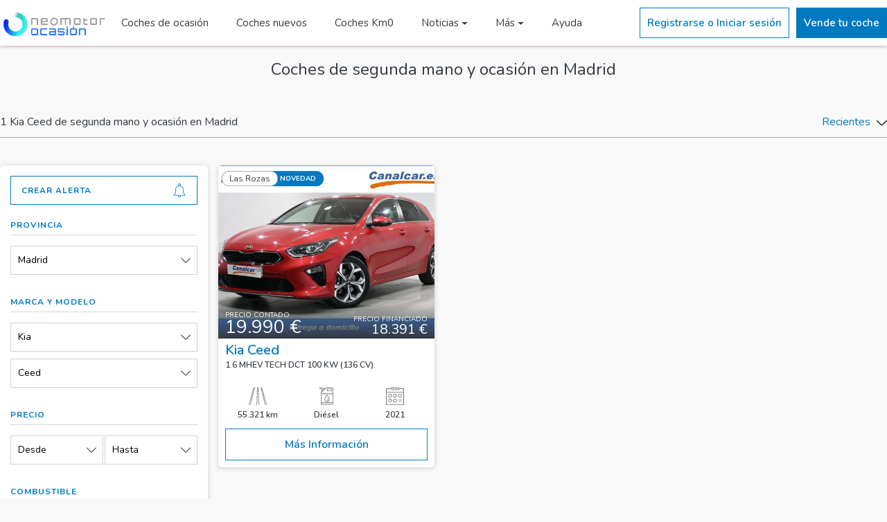

--- FILE ---
content_type: text/html; charset=UTF-8
request_url: https://motor-cdn.prensaiberica.es/coches-segunda-mano-kia-ceed-madrid
body_size: 12808
content:
<!DOCTYPE html><html lang="es">  <head>    <base href="/">    <meta charset="utf-8">    <meta http-equiv="X-UA-Compatible" content="IE=edge">    <meta name="viewport" content="width=device-width, initial-scale=1, shrink-to-fit=no">    <meta name="description" content="1 Kia Ceed de particulares, concesionarios y profesionales del motor de segundamano y ocasión en Madrid. Ofertas de Kia Ceed en Madrid a los mejores precios">        <title>Kia Ceed de segunda mano y ocasión en Madrid - Neomotor Ocasión</title>          <link rel="shortcut icon" type="image/x-icon" href="/img/favicon.png" />            <link rel="canonical" href="https://ocasion.neomotor.com/coches-segunda-mano-kia-ceed-madrid" />    <link rel='dns-prefetch' href='https://fonts.googleapis.com' />    <link rel="stylesheet" href="/css/bootstrap.min.css">    <link rel="stylesheet" href="/css/swiper.min.css">    <link rel="stylesheet" href="/css/leaflet.css" />    <link rel="stylesheet" href="/css/frontend/custom.css?v14">            <link href="/vendor/fortawesome/font-awesome/css/all.min.css" rel="stylesheet" type="text/css">              <link rel="manifest" href="/img/manifest.json?v1">        <link href="https://fonts.googleapis.com/css?family=Nunito:300,400,600,700&display=swap" rel="stylesheet">      <!-- Google tag (gtag.js) -->  <script async src="https://www.googletagmanager.com/gtag/js?id=UA-13064104-1"></script>  <script>    window.dataLayer = window.dataLayer || [];    function gtag(){dataLayer.push(arguments);}    gtag('js', new Date());    gtag('config', 'UA-13064104-1');  </script>   <!-- Google Tag Manager --><script>(function(w,d,s,l,i){w[l]=w[l]||[];w[l].push({'gtm.start':  new Date().getTime(),event:'gtm.js'});var f=d.getElementsByTagName(s)[0],  j=d.createElement(s),dl=l!='dataLayer'?'&l='+l:'';j.async=true;j.src=  'https://www.googletagmanager.com/gtm.js?id='+i+dl;f.parentNode.insertBefore(j,f);  })(window,document,'script','dataLayer','GTM-K3F8ZWT');</script><!-- End Google Tag Manager -->    <!-- Begin adManager Tag -->    <script type='text/javascript'>      var googletag = googletag || {};      googletag.cmd = googletag.cmd || [];      (function () {        var gads = document.createElement('script');        gads.async = true;        gads.type = 'text/javascript';        var useSSL = 'https:' == document.location.protocol;        gads.src = (useSSL ? 'https:' : 'http:') +          '//www.googletagservices.com/tag/js/gpt.js';        var node = document.getElementsByTagName('script')[0];        node.parentNode.insertBefore(gads, node);      })();    </script>    <!-- End adManager Tag -->     <!-- Ads -->     <script async='async' src='https://www.googletagservices.com/tag/js/gpt.js'></script>     <script type='text/javascript'>       var googletag = googletag || {};       googletag.cmd = googletag.cmd || [];          googletag.cmd.push(function() {       googletag.pubads().setTargeting('Portal', 'ibercoches');              });     </script>                <script>        googletag.cmd.push(function () {          var mapping0 = googletag.sizeMapping()                .addSize([0,0],[300,100])                .addSize([768, 0], [768, 90])                .addSize([768, 0], [980, 90])                .addSize([980, 0], [980, 250])                .build();          var mapping = googletag.sizeMapping()                .addSize([0,0],[320,100])                .addSize([768, 0], [768, 90])                .addSize([980, 0], [980, 90])                .build();                        var mapping1 = googletag.sizeMapping()              .addSize([0,0],[300,250])              .addSize([768, 0], [768, 90])              .addSize([980, 0], [980, 90])              .build();          var mapping2 = googletag.sizeMapping()            .addSize([0,0],[300,250])            .addSize([768, 0], [768, 90])            .addSize([980, 0], [980, 90])            .build();          googletag.defineSlot('/1004272/IC_Listado_300x250', [300, 250], 'IC_Listado_300x250').addService(googletag.pubads());          googletag.defineSlot('/1004272/IC_Listado_300x150', [300, 150], 'IC_Listado_300x150').addService(googletag.pubads());                    googletag.defineSlot('/1004272/IC_Listado_300x600', [300, 600], 'IC_Listado_300x600')          .addService(googletag.pubads());                    googletag.defineSlot('/1004272/IC_Listado_Banner_980x90', [980, 90], 'IC_Listado_Banner_980x90')          .defineSizeMapping(mapping)          .addService(googletag.pubads());          googletag.pubads().enableSingleRequest();          googletag.pubads().collapseEmptyDivs();          googletag.pubads().disableInitialLoad();          googletag.enableServices();        });      </script>          </head>  <body class="section coches-segunda-mano-kia-ceed-madrid">    <!-- Google Tag Manager (noscript) -->    <noscript><iframe src="https://www.googletagmanager.com/ns.html?id=GTM-K3F8ZWT" height="0" width="0" style="display:none;visibility:hidden"></iframe></noscript>    <!-- End Google Tag Manager (noscript) -->    <header>  <div id="navCabecera">    <div id="navCabecera1">          </div>    <div id="navCabecera2">      <div class="menu-superior">        <div class="container">          <div class="menu-principal">            <button class="abrir-cerrar-menu" type="button" aria-label="Menú">              <svg><use xlink:href="/icon/ibercoches.svg#menu"></use></svg>            </button>            <a href="/" title="Inicio NeoMotor Ocasión" alt="Inicio NeoMotor Ocasión" class="logo">                              <img alt="Logo ocasion.neomotor.com" title="ocasion.neomotor.com" src="/img/logo-neomotor-ocasion.png?v3">                          </a>            <div class="secciones">              <a href="/coches-segunda-mano" alt="Coches segunda mano" title="Coches segunda mano" class="seccion ">Coches de ocasión</a>              <a href="/coches-nuevos" alt="Coches nuevos" title="Coches nuevos" class="seccion ">Coches nuevos</a>              <a href="/coches-km0" alt="Coches Km0" title="Coches Km0" class="seccion ">Coches Km0</a>              <div class="dropdown">                <button class="seccion dropdown-toggle" type="button" data-toggle="dropdown">Noticias</button>                <div class="dropdown-menu">                  <a class="dropdown-item" target="_blank" alt="Actualidad" title="Actualidad Coches" href="https://www.neomotor.com/actualidad">Actualidad</a>                  <a class="dropdown-item" target="_blank" alt="Noticias Coches" title="Noticias Coches" href="https://www.neomotor.com/coches">Coches</a>                  <a class="dropdown-item" target="_blank" alt="Noticias Motos" title="Noticias Motos" href="https://www.neomotor.com/motos">Motos</a>                  <a class="dropdown-item" target="_blank" alt="Noticias Industria" title="Noticias Industria" href="https://www.neomotor.com/industria">Industria</a>                  <a class="dropdown-item" target="_blank" alt="Noticias Electricos" title="Noticias Electricos" href="https://www.neomotor.com/electricos">Electricos</a>                  <a class="dropdown-item" target="_blank" alt="Selección Vídeos" title="Selección Vídeos" href="https://neomotor.sport.es/multimedia">Multimedia</a>                  </div>              </div>              <div class="dropdown">                <button class="seccion dropdown-toggle" type="button" data-toggle="dropdown">Más</button>                <div class="dropdown-menu">                  <a class="dropdown-item " alt="Coches segunda mano SUV 4x4" title="Coches segunda mano SUV 4x4" href="/coches-segunda-mano-4x4-suv">Coches segunda mano SUV 4X4</a>                  <a class="dropdown-item " alt="Coches segunda mano automáticos" title="Coches segunda mano automático" href="/coches-segunda-mano-automatico">Coches segunda mano automáticos</a>                  <a class="dropdown-item " alt="Coches segunda mano familiares" title="Coches segunda mano familiares" href="/coches-segunda-mano-familiar">Coches segunda mano familiares</a>                  <a class="dropdown-item " alt="Coches segunda mano eléctricos" title="Coches segunda mano eléctricos" href="/coches-segunda-mano-electrico">Coches segunda mano eléctricos</a>                  <a class="dropdown-item " alt="Furgonetas segunda mano" title="Furgonetas segunda mano" href="/coches-segunda-mano-furgoneta">Furgonetas segunda mano</a>                </div>              </div>              <a href="/contacto" alt="Contacta con Neomotor Ocasión" title="Contacta con Neomotor Ocasión" class="seccion ">Ayuda</a>            </div>          </div>          <div class="menu-secundario">                          <div class="boton invertido boton-login">Registrarse o Iniciar sesión</div>              <a href="/zona-privada/anuncio/nuevo" class="boton">Vende tu coche</a>                      </div>        </div>      </div>    </div>  </div>      <div class="menu-lateral">    <button class="dropdown collapsed" type="button" data-toggle="collapse" data-target="#menu-mi-cuenta">      <div class="dropdown-titulo">        <svg class="icono-usuario"><use xlink:href="/icon/ibercoches.svg#user"></use></svg>        <div class="texto">Mi cuenta</div>      </div>      <div class="dropdown-abierto-cerrado">        <svg class="icono-flecha"><use xlink:href="/icon/ibercoches.svg#down-arrow"></use></svg>      </div>    </button>    <div class="collapse" id="menu-mi-cuenta">              <div class="boton-login">Registrarse o Iniciar sesión</div>          </div>    <a href="/" alt="Inicio" title="Inicio" class="enlace ">      <svg class="icono"><use xlink:href="/icon/ibercoches.svg#magnifying-glass"></use></svg>      <div class="texto">Inicio</div>    </a>    <a href="/coches-segunda-mano" alt="Coches segunda mano" title="Coches segunda mano" class="enlace ">      <svg class="icono"><use xlink:href="/icon/ibercoches.svg#car"></use></svg>      <div class="texto">Coches de ocasión</div>    </a>    <a href="/coches-nuevos" alt="Coches nuevos" title="Coches nuevos" class="enlace ">      <svg class="icono"><use xlink:href="/icon/ibercoches.svg#car"></use></svg>      <div class="texto">Coches nuevos</div>    </a>    <a href="/coches-km0" alt="Coches Km0" title="Coches Km0" class="enlace ">      <svg class="icono"><use xlink:href="/icon/ibercoches.svg#car"></use></svg>      <div class="texto">Coches Km0</div>    </a>    <button class="dropdown collapsed" type="button" data-toggle="collapse" data-target="#menu-noticias">      <div class="dropdown-titulo">        <svg class="icono-usuario"><use xlink:href="/icon/ibercoches.svg#eye"></use></svg>        <div class="texto">Noticias</div>      </div>      <div class="dropdown-abierto-cerrado">        <svg class="icono-flecha"><use xlink:href="/icon/ibercoches.svg#down-arrow"></use></svg>      </div>    </button>    <div class="collapse" id="menu-noticias">      <a target="_blank" alt="Noticias Actualidad" title="Noticias Actualidad" href="https://www.neomotor.com/actualidad">Actualidad</a>      <a target="_blank" alt="Noticias Coches" title="Noticias Coches" href="https://www.neomotor.com/coches">Coches</a>      <a target="_blank" alt="Noticias Motos" title="Noticias Motos" href="https://www.neomotor.com/motos">Motos</a>      <a target="_blank" alt="Noticias Industria" title="Noticias Industria" href="https://www.neomotor.com/industria">Industria</a>      <a target="_blank" alt="Noticias Trending" title="Noticias Trending" href="https://www.neomotor.com/competicion">Trending</a>      <a target="_blank" alt="Noticias Radares" title="Noticias Radares" href="https://www.neomotor.com/radares">Radares</a>                    <a target="_blank" alt="Noticias Competición" title="Noticias Competición" href="https://www.neomotor.com/competicion">Competición</a>                                  <a target="_blank" alt="Vídeos" title="Vídeos" href="https://neomotor.sport.es/videos">Vídeos</a>        <a target="_blank" alt="Fotos" title="Fotos" href="https://neomotor.sport.es/fotos">Fotos</a>      </div>        <a href="/coches-segunda-mano-4x4-suv" alt="Coches segunda mano SUV 4x4" title="Coches segunda mano SUV 4x4" class="enlace ">      <svg class="icono"><use xlink:href="/icon/ibercoches.svg#car"></use></svg>      <div class="texto">Coches segunda mano SUV 4X4</div>    </a>    <a href="/coches-segunda-mano-automatico" alt="Coches segunda mano automáticos" title="Coches segunda mano automáticos" class="enlace ">      <svg class="icono"><use xlink:href="/icon/ibercoches.svg#car"></use></svg>      <div class="texto">Coches segunda mano automáticos</div>    </a>    <a href="/coches-segunda-mano-electrico" alt="Coches segunda mano eléctricos" title="Coches segunda mano eléctricos" class="enlace ">      <svg class="icono"><use xlink:href="/icon/ibercoches.svg#car"></use></svg>      <div class="texto">Coches segunda mano eléctricos</div>    </a>    <a href="/coches-segunda-mano-furgoneta" alt="Furgonetas segunda mano" title="Furgonetas segunda mano" class="enlace ">      <svg class="icono"><use xlink:href="/icon/ibercoches.svg#car"></use></svg>      <div class="texto">Furgonetas segunda mano</div>    </a>    <a href="/contacto" alt="Contactar" title="Contactar" class="enlace ">      <svg class="icono"><use xlink:href="/icon/ibercoches.svg#email"></use></svg>      <div class="texto">Ayuda</div>    </a>  </div>  <div class="sombra-fondo"></div></header>    <main><div id="acciones-listado">  <div class="contenido">    <div class="container">      <div class="boton boton-filtrar">        <div class="texto">Filtrar</div>        <svg class="icono-flecha"><use xlink:href="/icon/ibercoches.svg#down-arrow"></use></svg>      </div>      <div class="separador"></div>      <div class="boton boton-orden">        <div class="texto">Orden</div>        <svg class="icono-flecha"><use xlink:href="/icon/ibercoches.svg#down-arrow"></use></svg>      </div>    </div>  </div></div>        <div id="titulo-filtro">          <div class="container">              <div class="publicidad" style="margin-top:20px;">                <div id="IC_Listado_Banner_980x90" style="text-align: center;">                  <script>                      googletag.cmd.push(function() { googletag.display('IC_Listado_Banner_980x90'); });                  </script>                </div>              </div>          </div>          <div class="container">            <h1>Coches de segunda mano y ocasión en Madrid</h1>          </div>        </div>        <div id="mostrando-orden-listado">      <div class="container">        <div class="contenido">          <h2 class="mostrando">                          1 Kia Ceed de segunda mano y ocasión en Madrid                      </h2>          <button class="boton-orden" type="button">            <span>Recientes</span>            <svg class="icono-flecha"><use xlink:href="/icon/ibercoches.svg#down-arrow"></use></svg>          </button>        </div>        <div class="boton invertido alerta boton-login">          <div class="titulo">Crear alerta</div>          <svg class="campana"><use xlink:href="/icon/ibercoches.svg#bell"></use></svg>        </div>      </div>        </div>      <div id="anuncios-listado">  <div class="container">    <div class="contenido">      <form action="/coches-segunda-mano" method="GET" class="filtros">        <div class="header-filtros">          <div class="titulo">Filtrar por</div>          <svg class="cerrar"><use xlink:href="/icon/ibercoches.svg#close"></use></svg>        </div>        <div class="body-filtros">          <div class="boton invertido alerta boton-login">            <div class="titulo">Crear alerta</div>            <svg class="campana"><use xlink:href="/icon/ibercoches.svg#bell"></use></svg>          </div>          <div class="filtro">            <div class="titulo">Provincia</div>            <div class="separador"></div>            <div class="contenido-filtro">              <div class="contenedor-select">                <select name="provincia_id" >                  <option value="-1" >Provincia</option>                                      <option value="27" selected>Madrid</option>                                  </select>                <div class="dropdown">                  <button class="dropdown-toggle" type="button" data-toggle="dropdown">Madrid</button>                  <div class="dropdown-menu">                    <div data-valor="-1" class="opcion ">Provincia</div>                                          <div data-valor="27" class="opcion activo">Madrid</div>                                      </div>                </div>              </div>            </div>          </div>          <div class="filtro">            <div class="titulo">Marca y modelo</div>            <div class="separador"></div>            <div class="contenido-filtro">              <div class="contenedor-select">                <select id="select-marca" name="marca_id" >                  <option value="-1" >Marca</option>                                      <option value="90" >Abarth</option>                                      <option value="5" >Audi</option>                                      <option value="8" >BMW</option>                                      <option value="9" >Cadillac</option>                                      <option value="11" >Chevrolet</option>                                      <option value="13" >Citroën</option>                                      <option value="14" >Dacia</option>                                      <option value="102" >DS Automobiles</option>                                      <option value="100024" >EVO</option>                                      <option value="19" >Fiat</option>                                      <option value="20" >Ford</option>                                      <option value="23" >Honda</option>                                      <option value="24" >Hummer</option>                                      <option value="25" >Hyundai</option>                                      <option value="26" >Infiniti</option>                                      <option value="29" >Jaguar</option>                                      <option value="31" >Jeep</option>                                      <option value="32" selected>Kia</option>                                      <option value="35" >Lancia</option>                                      <option value="36" >Land-Rover</option>                                      <option value="37" >Lexus</option>                                      <option value="42" >Mazda</option>                                      <option value="43" >Mercedes-Benz</option>                                      <option value="44" >MG</option>                                      <option value="46" >Mini</option>                                      <option value="49" >Nissan</option>                                      <option value="100029" >Omoda</option>                                      <option value="50" >Opel</option>                                      <option value="51" >Peugeot</option>                                      <option value="54" >Porsche</option>                                      <option value="55" >Renault</option>                                      <option value="60" >Seat</option>                                      <option value="61" >Skoda</option>                                      <option value="63" >SsangYong</option>                                      <option value="64" >Subaru</option>                                      <option value="65" >Suzuki</option>                                      <option value="85" >Tesla</option>                                      <option value="68" >Toyota</option>                                      <option value="69" >Volkswagen</option>                                      <option value="70" >Volvo</option>                                  </select>                <div class="dropdown">                  <button class="dropdown-toggle" type="button" data-toggle="dropdown">Kia</button>                  <div class="dropdown-menu">                    <div data-valor="-1" class="opcion ">Marca</div>                                          <div data-valor="90" class="opcion ">Abarth</div>                                          <div data-valor="5" class="opcion ">Audi</div>                                          <div data-valor="8" class="opcion ">BMW</div>                                          <div data-valor="9" class="opcion ">Cadillac</div>                                          <div data-valor="11" class="opcion ">Chevrolet</div>                                          <div data-valor="13" class="opcion ">Citroën</div>                                          <div data-valor="14" class="opcion ">Dacia</div>                                          <div data-valor="102" class="opcion ">DS Automobiles</div>                                          <div data-valor="100024" class="opcion ">EVO</div>                                          <div data-valor="19" class="opcion ">Fiat</div>                                          <div data-valor="20" class="opcion ">Ford</div>                                          <div data-valor="23" class="opcion ">Honda</div>                                          <div data-valor="24" class="opcion ">Hummer</div>                                          <div data-valor="25" class="opcion ">Hyundai</div>                                          <div data-valor="26" class="opcion ">Infiniti</div>                                          <div data-valor="29" class="opcion ">Jaguar</div>                                          <div data-valor="31" class="opcion ">Jeep</div>                                          <div data-valor="32" class="opcion activo">Kia</div>                                          <div data-valor="35" class="opcion ">Lancia</div>                                          <div data-valor="36" class="opcion ">Land-Rover</div>                                          <div data-valor="37" class="opcion ">Lexus</div>                                          <div data-valor="42" class="opcion ">Mazda</div>                                          <div data-valor="43" class="opcion ">Mercedes-Benz</div>                                          <div data-valor="44" class="opcion ">MG</div>                                          <div data-valor="46" class="opcion ">Mini</div>                                          <div data-valor="49" class="opcion ">Nissan</div>                                          <div data-valor="100029" class="opcion ">Omoda</div>                                          <div data-valor="50" class="opcion ">Opel</div>                                          <div data-valor="51" class="opcion ">Peugeot</div>                                          <div data-valor="54" class="opcion ">Porsche</div>                                          <div data-valor="55" class="opcion ">Renault</div>                                          <div data-valor="60" class="opcion ">Seat</div>                                          <div data-valor="61" class="opcion ">Skoda</div>                                          <div data-valor="63" class="opcion ">SsangYong</div>                                          <div data-valor="64" class="opcion ">Subaru</div>                                          <div data-valor="65" class="opcion ">Suzuki</div>                                          <div data-valor="85" class="opcion ">Tesla</div>                                          <div data-valor="68" class="opcion ">Toyota</div>                                          <div data-valor="69" class="opcion ">Volkswagen</div>                                          <div data-valor="70" class="opcion ">Volvo</div>                                      </div>                </div>              </div>              <div class="contenedor-select contenedor-modelos">                <select name="modelo_id" class="" >                  <option value="-1" >Modelo</option>                                      <option value="791" >Carens</option>                                      <option value="793" selected>Ceed</option>                                      <option value="1966" >Ceed Tourer</option>                                      <option value="1931" >Niro</option>                                      <option value="800" >Picanto</option>                                      <option value="811" >Pro_Ceed</option>                                      <option value="810" >Sportage</option>                                      <option value="1912" >Stonic</option>                                      <option value="1977" >XCeed</option>                                  </select>                <div class="dropdown">                  <button class="dropdown-toggle " type="button" data-toggle="dropdown">Ceed</button>                                      <div class="dropdown-menu dropdown-modelos">                      <div data-valor="-1" class="opcion ">Modelo</div>                                              <div data-valor="791" class="opcion ">Carens</div>                                              <div data-valor="793" class="opcion activo">Ceed</div>                                              <div data-valor="1966" class="opcion ">Ceed Tourer</div>                                              <div data-valor="1931" class="opcion ">Niro</div>                                              <div data-valor="800" class="opcion ">Picanto</div>                                              <div data-valor="811" class="opcion ">Pro_Ceed</div>                                              <div data-valor="810" class="opcion ">Sportage</div>                                              <div data-valor="1912" class="opcion ">Stonic</div>                                              <div data-valor="1977" class="opcion ">XCeed</div>                                          </div>                                  </div>              </div>            </div>          </div>          <div class="filtro">            <div class="titulo">Precio</div>            <div class="separador"></div>            <div class="contenido-filtro dos-filtros">              <div class="contenedor-select">                <select name="precio_desde" >                  <option value="-1" selected>Desde</option>                                                            <option value="4000" >4.000 €</option>                                                                                <option value="5000" >5.000 €</option>                                                                                <option value="6000" >6.000 €</option>                                                                                <option value="7000" >7.000 €</option>                                                                                <option value="8000" >8.000 €</option>                                                                                <option value="9000" >9.000 €</option>                                                                                <option value="10000" >10.000 €</option>                                                                                <option value="12000" >12.000 €</option>                                                                                <option value="14000" >14.000 €</option>                                                                                <option value="16000" >16.000 €</option>                                                                                <option value="18000" >18.000 €</option>                                                                                <option value="20000" >20.000 €</option>                                                                                <option value="25000" >25.000 €</option>                                                                                <option value="30000" >30.000 €</option>                                                                                <option value="35000" >35.000 €</option>                                                                                <option value="40000" >40.000 €</option>                                                                                <option value="45000" >45.000 €</option>                                                                                <option value="50000" >50.000 €</option>                                                                                <option value="55000" >55.000 €</option>                                                                                <option value="60000" >60.000 €</option>                                                                                            </select>                <div class="dropdown">                  <button class="dropdown-toggle" type="button" data-toggle="dropdown">Desde</button>                  <div class="dropdown-menu">                    <div data-valor="-1" class="opcion activo">Desde</div>                                                                  <div data-valor="4000" class="opcion ">4.000 €</div>                                                                                        <div data-valor="5000" class="opcion ">5.000 €</div>                                                                                        <div data-valor="6000" class="opcion ">6.000 €</div>                                                                                        <div data-valor="7000" class="opcion ">7.000 €</div>                                                                                        <div data-valor="8000" class="opcion ">8.000 €</div>                                                                                        <div data-valor="9000" class="opcion ">9.000 €</div>                                                                                        <div data-valor="10000" class="opcion ">10.000 €</div>                                                                                        <div data-valor="12000" class="opcion ">12.000 €</div>                                                                                        <div data-valor="14000" class="opcion ">14.000 €</div>                                                                                        <div data-valor="16000" class="opcion ">16.000 €</div>                                                                                        <div data-valor="18000" class="opcion ">18.000 €</div>                                                                                        <div data-valor="20000" class="opcion ">20.000 €</div>                                                                                        <div data-valor="25000" class="opcion ">25.000 €</div>                                                                                        <div data-valor="30000" class="opcion ">30.000 €</div>                                                                                        <div data-valor="35000" class="opcion ">35.000 €</div>                                                                                        <div data-valor="40000" class="opcion ">40.000 €</div>                                                                                        <div data-valor="45000" class="opcion ">45.000 €</div>                                                                                        <div data-valor="50000" class="opcion ">50.000 €</div>                                                                                        <div data-valor="55000" class="opcion ">55.000 €</div>                                                                                        <div data-valor="60000" class="opcion ">60.000 €</div>                                                                                                      </div>                </div>              </div>              <div class="contenedor-select">                <select name="precio_hasta" >                  <option value="-1" selected>Hasta</option>                                                                                                  <option value="5000" >5.000 €</option>                                                                                <option value="6000" >6.000 €</option>                                                                                <option value="7000" >7.000 €</option>                                                                                <option value="8000" >8.000 €</option>                                                                                <option value="9000" >9.000 €</option>                                                                                <option value="10000" >10.000 €</option>                                                                                <option value="12000" >12.000 €</option>                                                                                <option value="14000" >14.000 €</option>                                                                                <option value="16000" >16.000 €</option>                                                                                <option value="18000" >18.000 €</option>                                                                                <option value="20000" >20.000 €</option>                                                                                <option value="25000" >25.000 €</option>                                                                                <option value="30000" >30.000 €</option>                                                                                <option value="35000" >35.000 €</option>                                                                                <option value="40000" >40.000 €</option>                                                                                <option value="45000" >45.000 €</option>                                                                                <option value="50000" >50.000 €</option>                                                                                <option value="55000" >55.000 €</option>                                                                                <option value="60000" >60.000 €</option>                                                                                <option value="65000" >65.000 €</option>                                                      </select>                <div class="dropdown">                  <button class="dropdown-toggle" type="button" data-toggle="dropdown">Hasta</button>                  <div class="dropdown-menu dropdown-menu-right">                    <div data-valor="-1" class="opcion activo">Hasta</div>                                                                                                            <div data-valor="5000" class="opcion ">5.000 €</div>                                                                                        <div data-valor="6000" class="opcion ">6.000 €</div>                                                                                        <div data-valor="7000" class="opcion ">7.000 €</div>                                                                                        <div data-valor="8000" class="opcion ">8.000 €</div>                                                                                        <div data-valor="9000" class="opcion ">9.000 €</div>                                                                                        <div data-valor="10000" class="opcion ">10.000 €</div>                                                                                        <div data-valor="12000" class="opcion ">12.000 €</div>                                                                                        <div data-valor="14000" class="opcion ">14.000 €</div>                                                                                        <div data-valor="16000" class="opcion ">16.000 €</div>                                                                                        <div data-valor="18000" class="opcion ">18.000 €</div>                                                                                        <div data-valor="20000" class="opcion ">20.000 €</div>                                                                                        <div data-valor="25000" class="opcion ">25.000 €</div>                                                                                        <div data-valor="30000" class="opcion ">30.000 €</div>                                                                                        <div data-valor="35000" class="opcion ">35.000 €</div>                                                                                        <div data-valor="40000" class="opcion ">40.000 €</div>                                                                                        <div data-valor="45000" class="opcion ">45.000 €</div>                                                                                        <div data-valor="50000" class="opcion ">50.000 €</div>                                                                                        <div data-valor="55000" class="opcion ">55.000 €</div>                                                                                        <div data-valor="60000" class="opcion ">60.000 €</div>                                                                                        <div data-valor="65000" class="opcion ">65.000 €</div>                                                            </div>                </div>              </div>            </div>          </div>          <div class="filtro">            <div class="titulo">Combustible</div>            <div class="separador"></div>            <div class="contenido-filtro">              <div class="contenedor-select">                <select name="combustible_id" >                  <option value="-1" selected>Combustible</option>                                      <option value="1" >Diésel</option>                                      <option value="2" >Eléctrico</option>                                      <option value="4" >Gas licuado (GLP)</option>                                      <option value="6" >Gasolina</option>                                      <option value="8" >Híbrido (Diesel)</option>                                      <option value="7" >Híbrido (Gasolina)</option>                                  </select>                <div class="dropdown">                  <button class="dropdown-toggle" type="button" data-toggle="dropdown">Combustible</button>                  <div class="dropdown-menu">                    <div data-valor="-1" class="opcion activo">Combustible</div>                                          <div data-valor="1" class="opcion ">Diésel</div>                                          <div data-valor="2" class="opcion ">Eléctrico</div>                                          <div data-valor="4" class="opcion ">Gas licuado (GLP)</div>                                          <div data-valor="6" class="opcion ">Gasolina</div>                                          <div data-valor="8" class="opcion ">Híbrido (Diesel)</div>                                          <div data-valor="7" class="opcion ">Híbrido (Gasolina)</div>                                      </div>                </div>              </div>            </div>          </div>          <div class="filtro">            <div class="titulo">Cambio</div>            <div class="separador"></div>            <div class="contenido-filtro dos-filtros">                              <div class="opcion-boton">                  <input type="radio" name="cambio_id" data-waschecked="" value="2" id="cambio2" >                  <label class="cambio" for="cambio2">                    <svg class="icono"><use xlink:href="/icon/ibercoches.svg#automatic-transmission"></use></svg>                    <div class="texto">Automático</div>                  </label>                </div>                              <div class="opcion-boton">                  <input type="radio" name="cambio_id" data-waschecked="" value="1" id="cambio1" >                  <label class="cambio" for="cambio1">                    <svg class="icono"><use xlink:href="/icon/ibercoches.svg#manual-transmission"></use></svg>                    <div class="texto">Manual</div>                  </label>                </div>                          </div>          </div>          <div class="filtro">            <div class="titulo">Carrocería</div>            <div class="separador"></div>            <div class="carrocerias">                              <div class="contenedor-check">                  <input type="checkbox" name="carroceria_id[]" value="5" id="carroceria5" >                  <label class="carroceria" for="carroceria5">                    <div class="imagen">                      <img class="img-fluid" alt="Carrocería 4x4/SUV" title="Carrocería 4x4/SUV" src="/img/carroceria/5.png">                    </div>                    <div class="nombre">4x4/SUV</div>                  </label>                </div>                              <div class="contenedor-check">                  <input type="checkbox" name="carroceria_id[]" value="11" id="carroceria11" >                  <label class="carroceria" for="carroceria11">                    <div class="imagen">                      <img class="img-fluid" alt="Carrocería Berlina" title="Carrocería Berlina" src="/img/carroceria/11.png">                    </div>                    <div class="nombre">Berlina</div>                  </label>                </div>                              <div class="contenedor-check">                  <input type="checkbox" name="carroceria_id[]" value="2" id="carroceria2" >                  <label class="carroceria" for="carroceria2">                    <div class="imagen">                      <img class="img-fluid" alt="Carrocería Cabriolet" title="Carrocería Cabriolet" src="/img/carroceria/2.png">                    </div>                    <div class="nombre">Cabriolet</div>                  </label>                </div>                              <div class="contenedor-check">                  <input type="checkbox" name="carroceria_id[]" value="14" id="carroceria14" >                  <label class="carroceria" for="carroceria14">                    <div class="imagen">                      <img class="img-fluid" alt="Carrocería Coupé" title="Carrocería Coupé" src="/img/carroceria/14.png">                    </div>                    <div class="nombre">Coupé</div>                  </label>                </div>                              <div class="contenedor-check">                  <input type="checkbox" name="carroceria_id[]" value="10" id="carroceria10" >                  <label class="carroceria" for="carroceria10">                    <div class="imagen">                      <img class="img-fluid" alt="Carrocería Familiar" title="Carrocería Familiar" src="/img/carroceria/10.png">                    </div>                    <div class="nombre">Familiar</div>                  </label>                </div>                              <div class="contenedor-check">                  <input type="checkbox" name="carroceria_id[]" value="13" id="carroceria13" >                  <label class="carroceria" for="carroceria13">                    <div class="imagen">                      <img class="img-fluid" alt="Carrocería Furgoneta" title="Carrocería Furgoneta" src="/img/carroceria/13.png">                    </div>                    <div class="nombre">Furgoneta</div>                  </label>                </div>                              <div class="contenedor-check">                  <input type="checkbox" name="carroceria_id[]" value="9" id="carroceria9" >                  <label class="carroceria" for="carroceria9">                    <div class="imagen">                      <img class="img-fluid" alt="Carrocería Industrial" title="Carrocería Industrial" src="/img/carroceria/9.png">                    </div>                    <div class="nombre">Industrial</div>                  </label>                </div>                              <div class="contenedor-check">                  <input type="checkbox" name="carroceria_id[]" value="6" id="carroceria6" >                  <label class="carroceria" for="carroceria6">                    <div class="imagen">                      <img class="img-fluid" alt="Carrocería Monovolúmen" title="Carrocería Monovolúmen" src="/img/carroceria/6.png">                    </div>                    <div class="nombre">Monovolúmen</div>                  </label>                </div>                              <div class="contenedor-check">                  <input type="checkbox" name="carroceria_id[]" value="12" id="carroceria12" >                  <label class="carroceria" for="carroceria12">                    <div class="imagen">                      <img class="img-fluid" alt="Carrocería Utilitario" title="Carrocería Utilitario" src="/img/carroceria/12.png">                    </div>                    <div class="nombre">Utilitario</div>                  </label>                </div>                          </div>          </div>          <div class="filtro">            <div class="titulo">Año</div>            <div class="separador"></div>            <div class="contenido-filtro dos-filtros">              <div class="contenedor-select">                <select name="ano_desde" >                  <option value="-1" selected>Desde</option>                                      <option value="2025" >2025</option>                                      <option value="2024" >2024</option>                                      <option value="2023" >2023</option>                                      <option value="2022" >2022</option>                                      <option value="2021" >2021</option>                                      <option value="2020" >2020</option>                                      <option value="2019" >2019</option>                                      <option value="2018" >2018</option>                                      <option value="2017" >2017</option>                                      <option value="2016" >2016</option>                                      <option value="2015" >2015</option>                                      <option value="2014" >2014</option>                                      <option value="2013" >2013</option>                                      <option value="2012" >2012</option>                                      <option value="2011" >2011</option>                                      <option value="2010" >2010</option>                                      <option value="2009" >2009</option>                                      <option value="2008" >2008</option>                                      <option value="2007" >2007</option>                                      <option value="2006" >2006</option>                                      <option value="2005" >2005</option>                                      <option value="2004" >2004</option>                                  </select>                <div class="dropdown">                  <button class="dropdown-toggle" type="button" data-toggle="dropdown">Desde</button>                  <div class="dropdown-menu">                    <div data-valor="-1" class="opcion activo">Desde</div>                                          <div data-valor="2025" class="opcion ">2025</div>                                          <div data-valor="2024" class="opcion ">2024</div>                                          <div data-valor="2023" class="opcion ">2023</div>                                          <div data-valor="2022" class="opcion ">2022</div>                                          <div data-valor="2021" class="opcion ">2021</div>                                          <div data-valor="2020" class="opcion ">2020</div>                                          <div data-valor="2019" class="opcion ">2019</div>                                          <div data-valor="2018" class="opcion ">2018</div>                                          <div data-valor="2017" class="opcion ">2017</div>                                          <div data-valor="2016" class="opcion ">2016</div>                                          <div data-valor="2015" class="opcion ">2015</div>                                          <div data-valor="2014" class="opcion ">2014</div>                                          <div data-valor="2013" class="opcion ">2013</div>                                          <div data-valor="2012" class="opcion ">2012</div>                                          <div data-valor="2011" class="opcion ">2011</div>                                          <div data-valor="2010" class="opcion ">2010</div>                                          <div data-valor="2009" class="opcion ">2009</div>                                          <div data-valor="2008" class="opcion ">2008</div>                                          <div data-valor="2007" class="opcion ">2007</div>                                          <div data-valor="2006" class="opcion ">2006</div>                                          <div data-valor="2005" class="opcion ">2005</div>                                          <div data-valor="2004" class="opcion ">2004</div>                                      </div>                </div>              </div>              <div class="contenedor-select">                <select name="ano_hasta" >                  <option value="-1" selected>Hasta</option>                                      <option value="2025" >2025</option>                                      <option value="2024" >2024</option>                                      <option value="2023" >2023</option>                                      <option value="2022" >2022</option>                                      <option value="2021" >2021</option>                                      <option value="2020" >2020</option>                                      <option value="2019" >2019</option>                                      <option value="2018" >2018</option>                                      <option value="2017" >2017</option>                                      <option value="2016" >2016</option>                                      <option value="2015" >2015</option>                                      <option value="2014" >2014</option>                                      <option value="2013" >2013</option>                                      <option value="2012" >2012</option>                                      <option value="2011" >2011</option>                                      <option value="2010" >2010</option>                                      <option value="2009" >2009</option>                                      <option value="2008" >2008</option>                                      <option value="2007" >2007</option>                                      <option value="2006" >2006</option>                                      <option value="2005" >2005</option>                                      <option value="2004" >2004</option>                                  </select>                <div class="dropdown">                  <button class="dropdown-toggle" type="button" data-toggle="dropdown">Hasta</button>                  <div class="dropdown-menu dropdown-menu-right">                    <div data-valor="-1" class="opcion activo">Hasta</div>                                          <div data-valor="2025" class="opcion ">2025</div>                                          <div data-valor="2024" class="opcion ">2024</div>                                          <div data-valor="2023" class="opcion ">2023</div>                                          <div data-valor="2022" class="opcion ">2022</div>                                          <div data-valor="2021" class="opcion ">2021</div>                                          <div data-valor="2020" class="opcion ">2020</div>                                          <div data-valor="2019" class="opcion ">2019</div>                                          <div data-valor="2018" class="opcion ">2018</div>                                          <div data-valor="2017" class="opcion ">2017</div>                                          <div data-valor="2016" class="opcion ">2016</div>                                          <div data-valor="2015" class="opcion ">2015</div>                                          <div data-valor="2014" class="opcion ">2014</div>                                          <div data-valor="2013" class="opcion ">2013</div>                                          <div data-valor="2012" class="opcion ">2012</div>                                          <div data-valor="2011" class="opcion ">2011</div>                                          <div data-valor="2010" class="opcion ">2010</div>                                          <div data-valor="2009" class="opcion ">2009</div>                                          <div data-valor="2008" class="opcion ">2008</div>                                          <div data-valor="2007" class="opcion ">2007</div>                                          <div data-valor="2006" class="opcion ">2006</div>                                          <div data-valor="2005" class="opcion ">2005</div>                                          <div data-valor="2004" class="opcion ">2004</div>                                      </div>                </div>              </div>            </div>          </div>          <div class="filtro">            <div class="titulo">Kilómetros</div>            <div class="separador"></div>            <div class="contenido-filtro dos-filtros">              <div class="contenedor-select">                <select name="kilometros_desde" >                  <option value="-1" selected>Desde</option>                                                            <option value="0" >0 km</option>                                                                                <option value="1000" >1.000 km</option>                                                                                <option value="2000" >2.000 km</option>                                                                                <option value="3000" >3.000 km</option>                                                                                <option value="4000" >4.000 km</option>                                                                                <option value="5000" >5.000 km</option>                                                                                <option value="6000" >6.000 km</option>                                                                                <option value="7000" >7.000 km</option>                                                                                <option value="8000" >8.000 km</option>                                                                                <option value="9000" >9.000 km</option>                                                                                <option value="10000" >10.000 km</option>                                                                                <option value="12000" >12.000 km</option>                                                                                <option value="14000" >14.000 km</option>                                                                                <option value="16000" >16.000 km</option>                                                                                <option value="18000" >18.000 km</option>                                                                                <option value="20000" >20.000 km</option>                                                                                <option value="25000" >25.000 km</option>                                                                                <option value="30000" >30.000 km</option>                                                                                <option value="35000" >35.000 km</option>                                                                                <option value="40000" >40.000 km</option>                                                                                <option value="45000" >45.000 km</option>                                                                                <option value="50000" >50.000 km</option>                                                                                <option value="55000" >55.000 km</option>                                                                                <option value="60000" >60.000 km</option>                                                                                <option value="65000" >65.000 km</option>                                                                                <option value="70000" >70.000 km</option>                                                                                <option value="75000" >75.000 km</option>                                                                                <option value="80000" >80.000 km</option>                                                                                <option value="85000" >85.000 km</option>                                                                                <option value="90000" >90.000 km</option>                                                                                <option value="95000" >95.000 km</option>                                                                                <option value="100000" >100.000 km</option>                                                                                <option value="105000" >105.000 km</option>                                                                                <option value="110000" >110.000 km</option>                                                                                <option value="115000" >115.000 km</option>                                                                                <option value="120000" >120.000 km</option>                                                                                <option value="125000" >125.000 km</option>                                                                                <option value="130000" >130.000 km</option>                                                                                <option value="135000" >135.000 km</option>                                                                                <option value="140000" >140.000 km</option>                                                                                <option value="145000" >145.000 km</option>                                                                                <option value="150000" >150.000 km</option>                                                                                <option value="155000" >155.000 km</option>                                                                                <option value="160000" >160.000 km</option>                                                                                <option value="165000" >165.000 km</option>                                                                                <option value="170000" >170.000 km</option>                                                                                <option value="175000" >175.000 km</option>                                                                                <option value="180000" >180.000 km</option>                                                                                <option value="185000" >185.000 km</option>                                                                                <option value="190000" >190.000 km</option>                                                                                <option value="195000" >195.000 km</option>                                                                                <option value="200000" >200.000 km</option>                                                                                <option value="205000" >205.000 km</option>                                                                                <option value="210000" >210.000 km</option>                                                                                <option value="215000" >215.000 km</option>                                                                                <option value="220000" >220.000 km</option>                                                                                <option value="225000" >225.000 km</option>                                                                                <option value="230000" >230.000 km</option>                                                                                <option value="235000" >235.000 km</option>                                                                                <option value="240000" >240.000 km</option>                                                                                <option value="245000" >245.000 km</option>                                                                                <option value="250000" >250.000 km</option>                                                                                <option value="255000" >255.000 km</option>                                                                                <option value="260000" >260.000 km</option>                                                                                <option value="265000" >265.000 km</option>                                                                                            </select>                <div class="dropdown">                  <button class="dropdown-toggle" type="button" data-toggle="dropdown">Desde</button>                  <div class="dropdown-menu">                    <div data-valor="-1" class="opcion activo">Desde</div>                                                                  <div data-valor="0" class="opcion ">0 km</div>                                                                                        <div data-valor="1000" class="opcion ">1.000 km</div>                                                                                        <div data-valor="2000" class="opcion ">2.000 km</div>                                                                                        <div data-valor="3000" class="opcion ">3.000 km</div>                                                                                        <div data-valor="4000" class="opcion ">4.000 km</div>                                                                                        <div data-valor="5000" class="opcion ">5.000 km</div>                                                                                        <div data-valor="6000" class="opcion ">6.000 km</div>                                                                                        <div data-valor="7000" class="opcion ">7.000 km</div>                                                                                        <div data-valor="8000" class="opcion ">8.000 km</div>                                                                                        <div data-valor="9000" class="opcion ">9.000 km</div>                                                                                        <div data-valor="10000" class="opcion ">10.000 km</div>                                                                                        <div data-valor="12000" class="opcion ">12.000 km</div>                                                                                        <div data-valor="14000" class="opcion ">14.000 km</div>                                                                                        <div data-valor="16000" class="opcion ">16.000 km</div>                                                                                        <div data-valor="18000" class="opcion ">18.000 km</div>                                                                                        <div data-valor="20000" class="opcion ">20.000 km</div>                                                                                        <div data-valor="25000" class="opcion ">25.000 km</div>                                                                                        <div data-valor="30000" class="opcion ">30.000 km</div>                                                                                        <div data-valor="35000" class="opcion ">35.000 km</div>                                                                                        <div data-valor="40000" class="opcion ">40.000 km</div>                                                                                        <div data-valor="45000" class="opcion ">45.000 km</div>                                                                                        <div data-valor="50000" class="opcion ">50.000 km</div>                                                                                        <div data-valor="55000" class="opcion ">55.000 km</div>                                                                                        <div data-valor="60000" class="opcion ">60.000 km</div>                                                                                        <div data-valor="65000" class="opcion ">65.000 km</div>                                                                                        <div data-valor="70000" class="opcion ">70.000 km</div>                                                                                        <div data-valor="75000" class="opcion ">75.000 km</div>                                                                                        <div data-valor="80000" class="opcion ">80.000 km</div>                                                                                        <div data-valor="85000" class="opcion ">85.000 km</div>                                                                                        <div data-valor="90000" class="opcion ">90.000 km</div>                                                                                        <div data-valor="95000" class="opcion ">95.000 km</div>                                                                                        <div data-valor="100000" class="opcion ">100.000 km</div>                                                                                        <div data-valor="105000" class="opcion ">105.000 km</div>                                                                                        <div data-valor="110000" class="opcion ">110.000 km</div>                                                                                        <div data-valor="115000" class="opcion ">115.000 km</div>                                                                                        <div data-valor="120000" class="opcion ">120.000 km</div>                                                                                        <div data-valor="125000" class="opcion ">125.000 km</div>                                                                                        <div data-valor="130000" class="opcion ">130.000 km</div>                                                                                        <div data-valor="135000" class="opcion ">135.000 km</div>                                                                                        <div data-valor="140000" class="opcion ">140.000 km</div>                                                                                        <div data-valor="145000" class="opcion ">145.000 km</div>                                                                                        <div data-valor="150000" class="opcion ">150.000 km</div>                                                                                        <div data-valor="155000" class="opcion ">155.000 km</div>                                                                                        <div data-valor="160000" class="opcion ">160.000 km</div>                                                                                        <div data-valor="165000" class="opcion ">165.000 km</div>                                                                                        <div data-valor="170000" class="opcion ">170.000 km</div>                                                                                        <div data-valor="175000" class="opcion ">175.000 km</div>                                                                                        <div data-valor="180000" class="opcion ">180.000 km</div>                                                                                        <div data-valor="185000" class="opcion ">185.000 km</div>                                                                                        <div data-valor="190000" class="opcion ">190.000 km</div>                                                                                        <div data-valor="195000" class="opcion ">195.000 km</div>                                                                                        <div data-valor="200000" class="opcion ">200.000 km</div>                                                                                        <div data-valor="205000" class="opcion ">205.000 km</div>                                                                                        <div data-valor="210000" class="opcion ">210.000 km</div>                                                                                        <div data-valor="215000" class="opcion ">215.000 km</div>                                                                                        <div data-valor="220000" class="opcion ">220.000 km</div>                                                                                        <div data-valor="225000" class="opcion ">225.000 km</div>                                                                                        <div data-valor="230000" class="opcion ">230.000 km</div>                                                                                        <div data-valor="235000" class="opcion ">235.000 km</div>                                                                                        <div data-valor="240000" class="opcion ">240.000 km</div>                                                                                        <div data-valor="245000" class="opcion ">245.000 km</div>                                                                                        <div data-valor="250000" class="opcion ">250.000 km</div>                                                                                        <div data-valor="255000" class="opcion ">255.000 km</div>                                                                                        <div data-valor="260000" class="opcion ">260.000 km</div>                                                                                        <div data-valor="265000" class="opcion ">265.000 km</div>                                                                                                      </div>                </div>              </div>              <div class="contenedor-select">                <select name="kilometros_hasta" >                  <option value="-1" selected>Hasta</option>                                                                                                  <option value="1000" >1.000 km</option>                                                                                <option value="2000" >2.000 km</option>                                                                                <option value="3000" >3.000 km</option>                                                                                <option value="4000" >4.000 km</option>                                                                                <option value="5000" >5.000 km</option>                                                                                <option value="6000" >6.000 km</option>                                                                                <option value="7000" >7.000 km</option>                                                                                <option value="8000" >8.000 km</option>                                                                                <option value="9000" >9.000 km</option>                                                                                <option value="10000" >10.000 km</option>                                                                                <option value="12000" >12.000 km</option>                                                                                <option value="14000" >14.000 km</option>                                                                                <option value="16000" >16.000 km</option>                                                                                <option value="18000" >18.000 km</option>                                                                                <option value="20000" >20.000 km</option>                                                                                <option value="25000" >25.000 km</option>                                                                                <option value="30000" >30.000 km</option>                                                                                <option value="35000" >35.000 km</option>                                                                                <option value="40000" >40.000 km</option>                                                                                <option value="45000" >45.000 km</option>                                                                                <option value="50000" >50.000 km</option>                                                                                <option value="55000" >55.000 km</option>                                                                                <option value="60000" >60.000 km</option>                                                                                <option value="65000" >65.000 km</option>                                                                                <option value="70000" >70.000 km</option>                                                                                <option value="75000" >75.000 km</option>                                                                                <option value="80000" >80.000 km</option>                                                                                <option value="85000" >85.000 km</option>                                                                                <option value="90000" >90.000 km</option>                                                                                <option value="95000" >95.000 km</option>                                                                                <option value="100000" >100.000 km</option>                                                                                <option value="105000" >105.000 km</option>                                                                                <option value="110000" >110.000 km</option>                                                                                <option value="115000" >115.000 km</option>                                                                                <option value="120000" >120.000 km</option>                                                                                <option value="125000" >125.000 km</option>                                                                                <option value="130000" >130.000 km</option>                                                                                <option value="135000" >135.000 km</option>                                                                                <option value="140000" >140.000 km</option>                                                                                <option value="145000" >145.000 km</option>                                                                                <option value="150000" >150.000 km</option>                                                                                <option value="155000" >155.000 km</option>                                                                                <option value="160000" >160.000 km</option>                                                                                <option value="165000" >165.000 km</option>                                                                                <option value="170000" >170.000 km</option>                                                                                <option value="175000" >175.000 km</option>                                                                                <option value="180000" >180.000 km</option>                                                                                <option value="185000" >185.000 km</option>                                                                                <option value="190000" >190.000 km</option>                                                                                <option value="195000" >195.000 km</option>                                                                                <option value="200000" >200.000 km</option>                                                                                <option value="205000" >205.000 km</option>                                                                                <option value="210000" >210.000 km</option>                                                                                <option value="215000" >215.000 km</option>                                                                                <option value="220000" >220.000 km</option>                                                                                <option value="225000" >225.000 km</option>                                                                                <option value="230000" >230.000 km</option>                                                                                <option value="235000" >235.000 km</option>                                                                                <option value="240000" >240.000 km</option>                                                                                <option value="245000" >245.000 km</option>                                                                                <option value="250000" >250.000 km</option>                                                                                <option value="255000" >255.000 km</option>                                                                                <option value="260000" >260.000 km</option>                                                                                <option value="265000" >265.000 km</option>                                                                                <option value="270000" >270.000 km</option>                                                      </select>                <div class="dropdown">                  <button class="dropdown-toggle" type="button" data-toggle="dropdown">Hasta</button>                  <div class="dropdown-menu dropdown-menu-right">                    <div data-valor="-1" class="opcion activo">Hasta</div>                                                                                                            <div data-valor="1000" class="opcion ">1.000 km</div>                                                                                        <div data-valor="2000" class="opcion ">2.000 km</div>                                                                                        <div data-valor="3000" class="opcion ">3.000 km</div>                                                                                        <div data-valor="4000" class="opcion ">4.000 km</div>                                                                                        <div data-valor="5000" class="opcion ">5.000 km</div>                                                                                        <div data-valor="6000" class="opcion ">6.000 km</div>                                                                                        <div data-valor="7000" class="opcion ">7.000 km</div>                                                                                        <div data-valor="8000" class="opcion ">8.000 km</div>                                                                                        <div data-valor="9000" class="opcion ">9.000 km</div>                                                                                        <div data-valor="10000" class="opcion ">10.000 km</div>                                                                                        <div data-valor="12000" class="opcion ">12.000 km</div>                                                                                        <div data-valor="14000" class="opcion ">14.000 km</div>                                                                                        <div data-valor="16000" class="opcion ">16.000 km</div>                                                                                        <div data-valor="18000" class="opcion ">18.000 km</div>                                                                                        <div data-valor="20000" class="opcion ">20.000 km</div>                                                                                        <div data-valor="25000" class="opcion ">25.000 km</div>                                                                                        <div data-valor="30000" class="opcion ">30.000 km</div>                                                                                        <div data-valor="35000" class="opcion ">35.000 km</div>                                                                                        <div data-valor="40000" class="opcion ">40.000 km</div>                                                                                        <div data-valor="45000" class="opcion ">45.000 km</div>                                                                                        <div data-valor="50000" class="opcion ">50.000 km</div>                                                                                        <div data-valor="55000" class="opcion ">55.000 km</div>                                                                                        <div data-valor="60000" class="opcion ">60.000 km</div>                                                                                        <div data-valor="65000" class="opcion ">65.000 km</div>                                                                                        <div data-valor="70000" class="opcion ">70.000 km</div>                                                                                        <div data-valor="75000" class="opcion ">75.000 km</div>                                                                                        <div data-valor="80000" class="opcion ">80.000 km</div>                                                                                        <div data-valor="85000" class="opcion ">85.000 km</div>                                                                                        <div data-valor="90000" class="opcion ">90.000 km</div>                                                                                        <div data-valor="95000" class="opcion ">95.000 km</div>                                                                                        <div data-valor="100000" class="opcion ">100.000 km</div>                                                                                        <div data-valor="105000" class="opcion ">105.000 km</div>                                                                                        <div data-valor="110000" class="opcion ">110.000 km</div>                                                                                        <div data-valor="115000" class="opcion ">115.000 km</div>                                                                                        <div data-valor="120000" class="opcion ">120.000 km</div>                                                                                        <div data-valor="125000" class="opcion ">125.000 km</div>                                                                                        <div data-valor="130000" class="opcion ">130.000 km</div>                                                                                        <div data-valor="135000" class="opcion ">135.000 km</div>                                                                                        <div data-valor="140000" class="opcion ">140.000 km</div>                                                                                        <div data-valor="145000" class="opcion ">145.000 km</div>                                                                                        <div data-valor="150000" class="opcion ">150.000 km</div>                                                                                        <div data-valor="155000" class="opcion ">155.000 km</div>                                                                                        <div data-valor="160000" class="opcion ">160.000 km</div>                                                                                        <div data-valor="165000" class="opcion ">165.000 km</div>                                                                                        <div data-valor="170000" class="opcion ">170.000 km</div>                                                                                        <div data-valor="175000" class="opcion ">175.000 km</div>                                                                                        <div data-valor="180000" class="opcion ">180.000 km</div>                                                                                        <div data-valor="185000" class="opcion ">185.000 km</div>                                                                                        <div data-valor="190000" class="opcion ">190.000 km</div>                                                                                        <div data-valor="195000" class="opcion ">195.000 km</div>                                                                                        <div data-valor="200000" class="opcion ">200.000 km</div>                                                                                        <div data-valor="205000" class="opcion ">205.000 km</div>                                                                                        <div data-valor="210000" class="opcion ">210.000 km</div>                                                                                        <div data-valor="215000" class="opcion ">215.000 km</div>                                                                                        <div data-valor="220000" class="opcion ">220.000 km</div>                                                                                        <div data-valor="225000" class="opcion ">225.000 km</div>                                                                                        <div data-valor="230000" class="opcion ">230.000 km</div>                                                                                        <div data-valor="235000" class="opcion ">235.000 km</div>                                                                                        <div data-valor="240000" class="opcion ">240.000 km</div>                                                                                        <div data-valor="245000" class="opcion ">245.000 km</div>                                                                                        <div data-valor="250000" class="opcion ">250.000 km</div>                                                                                        <div data-valor="255000" class="opcion ">255.000 km</div>                                                                                        <div data-valor="260000" class="opcion ">260.000 km</div>                                                                                        <div data-valor="265000" class="opcion ">265.000 km</div>                                                                                        <div data-valor="270000" class="opcion ">270.000 km</div>                                                            </div>                </div>              </div>            </div>          </div>        </div>        <div class="footer-filtros">          <button class="boton" type="submit">Aplicar filtros</button>                  </div>      </form>      <div class="anuncios-paginacion">        <div class="anuncios">                                  <a target="_blank" title="Coche segunda mano Kia Ceed 2021 Diésel por 19.990€ en Las Rozas" alt="Array Kia Ceed 2021 Diésel por 19.990€ en Las Rozas" href="/coches-segunda-mano/kia-ceed-diesel-en-las-rozas-2197300" class="anuncio">              <div class="contenido-principal">                <div class="contenedor-foto">                                                                                  <div class="foto" style="background-image:url('/img/coches/6824/2197300/72fd6035-bd3e-11f0-9706-000c299daeba_large.jpg')"></div>                                                        <div class="provincia-nuevo">                      <div class="provincia">Las Rozas</div>                    <div class="nuevo">Novedad</div>                  </div>                                    <div class="precios">                    <div class="precio-contado">                                          <div class="nombre">Precio contado</div>                      <div class="valor">19.990 €</div>                                        </div>                                          <div class="precio-financiado">                        <div class="nombre">Precio financiado</div>                        <div class="valor">18.391 €</div>                      </div>                                      </div>                </div>                <div class="contenedor-informacion">                  <h3 class="marca-modelo">Kia Ceed</h3>                  <h4 class="version">1.6 MHEV Tech DCT 100 kW (136 CV)                                     </h4>                  <div class="informacion-iconos">                    <div class="informacion">                      <svg class="icono"><use xlink:href="/icon/ibercoches.svg#road"></use></svg>                      <div class="texto">55.321 km</div>                    </div>                    <div class="informacion">                      <svg class="icono"><use xlink:href="/icon/ibercoches.svg#petrol"></use></svg>                      <div class="texto">Diésel</div>                    </div>                    <div class="informacion">                      <svg class="icono"><use xlink:href="/icon/ibercoches.svg#calendar"></use></svg>                      <div class="texto">2021</div>                    </div>                                      </div>                </div>              </div>              <div class="contenido-final">                <div class="boton invertido">Más Información</div>              </div>            </a>                  </div>        <form action="/coches-segunda-mano" method="GET">          <div class="paginacion">            <button type="submit" name="pagina" value="0" class="pagina" disabled>Anterior</button>                                    <div class="pagina activa">1</div>                                <button type="submit" name="pagina" value="2" class="pagina" disabled>Siguiente</button>          </div>          <div class="inputs">            <input type="hidden" name="marca_id" value="32">            <input type="hidden" name="modelo_id" value="793">                                                                                                <input type="hidden" name="provincia_id" value="27">                                    <input type="hidden" name="orden_id" value="1">          </div>        </form>      </div>    </div>  </div></div><div id="modal-orden">  <div class="sombra-fondo"></div>  <form action="/coches-segunda-mano" method="GET" class="modal-custom">    <div class="modal-custom-header">      <div class="titulo">Ordenar por</div>      <svg class="cerrar"><use xlink:href="/icon/ibercoches.svg#close"></use></svg>    </div>    <div class="modal-custom-body">      <div class="ordenes">                  <div class="contenedor-orden">            <input type="radio" name="orden_id" value="1" id="orden1" checked>            <label class="orden" for="orden1">              <div class="icono ">                <svg class="check"><use xlink:href="/icon/ibercoches.svg#success"></use></svg>              </div>              <div class="texto">Recientes</div>            </label>          </div>                  <div class="contenedor-orden">            <input type="radio" name="orden_id" value="2" id="orden2" >            <label class="orden" for="orden2">              <div class="icono ">                <svg class="check"><use xlink:href="/icon/ibercoches.svg#success"></use></svg>              </div>              <div class="texto">Alfabético Ascendente</div>            </label>          </div>                  <div class="contenedor-orden">            <input type="radio" name="orden_id" value="3" id="orden3" >            <label class="orden" for="orden3">              <div class="icono ">                <svg class="check"><use xlink:href="/icon/ibercoches.svg#success"></use></svg>              </div>              <div class="texto">Alfabético Descendente</div>            </label>          </div>                  <div class="contenedor-orden">            <input type="radio" name="orden_id" value="4" id="orden4" >            <label class="orden" for="orden4">              <div class="icono ">                <svg class="check"><use xlink:href="/icon/ibercoches.svg#success"></use></svg>              </div>              <div class="texto">Kilómetros Ascendente</div>            </label>          </div>                  <div class="contenedor-orden">            <input type="radio" name="orden_id" value="5" id="orden5" >            <label class="orden" for="orden5">              <div class="icono ">                <svg class="check"><use xlink:href="/icon/ibercoches.svg#success"></use></svg>              </div>              <div class="texto">Kilómetros Descendente</div>            </label>          </div>                  <div class="contenedor-orden">            <input type="radio" name="orden_id" value="6" id="orden6" >            <label class="orden" for="orden6">              <div class="icono ">                <svg class="check"><use xlink:href="/icon/ibercoches.svg#success"></use></svg>              </div>              <div class="texto">Año Ascendente</div>            </label>          </div>                  <div class="contenedor-orden">            <input type="radio" name="orden_id" value="7" id="orden7" >            <label class="orden" for="orden7">              <div class="icono ">                <svg class="check"><use xlink:href="/icon/ibercoches.svg#success"></use></svg>              </div>              <div class="texto">Año Descendente</div>            </label>          </div>                  <div class="contenedor-orden">            <input type="radio" name="orden_id" value="8" id="orden8" >            <label class="orden" for="orden8">              <div class="icono ">                <svg class="check"><use xlink:href="/icon/ibercoches.svg#success"></use></svg>              </div>              <div class="texto">Precio Ascendente</div>            </label>          </div>                  <div class="contenedor-orden">            <input type="radio" name="orden_id" value="9" id="orden9" >            <label class="orden" for="orden9">              <div class="icono ">                <svg class="check"><use xlink:href="/icon/ibercoches.svg#success"></use></svg>              </div>              <div class="texto">Precio Descendente</div>            </label>          </div>              </div>      <input type="hidden" name="marca_id" value="32">      <input type="hidden" name="modelo_id" value="793">                                                <input type="hidden" name="provincia_id" value="27">                </div>    <div class="modal-custom-footer">      <button class="boton" type="submit">Aplicar orden</button>    </div>  </form></div></main>    <footer>    <div class="backImg">        <div class="provincias-footer">            <div class="container">                <h2 class="titulo">Busca coches de segunda mano por provincia</h2>                <div class="provincias">  <a href="/coches-segunda-mano-alava" alt="Coches segunda mano en Álava" title="Coches segunda mano en Álava" class="provincia">Coches de segunda mano en                        Álava</a>  <a href="/coches-segunda-mano-albacete" alt="Coches segunda mano en Albacete" title="Coches segunda mano en Albacete" class="provincia">Coches de segunda mano en                        Albacete</a>  <a href="/coches-segunda-mano-alicante" alt="Coches segunda mano en Alicante" title="Coches segunda mano en Alicante" class="provincia">Coches de segunda mano en                        Alicante</a>  <a href="/coches-segunda-mano-almeria" alt="Coches segunda mano en Almería" title="Coches segunda mano en Almería" class="provincia">Coches de segunda mano en                        Almería</a>  <a href="/coches-segunda-mano-asturias" alt="Coches segunda mano en Asturias" title="Coches segunda mano en Asturias" class="provincia">Coches de segunda mano en                        Asturias</a>  <a href="/coches-segunda-mano-avila" alt="Coches segunda mano en Ávila" title="Coches segunda mano en Ávila" class="provincia">Coches de segunda mano en                        Ávila</a>  <a href="/coches-segunda-mano-badajoz" alt="Coches segunda mano en Badajoz" title="Coches segunda mano en Badajoz" class="provincia">Coches de segunda mano en                        Badajoz</a>  <a href="/coches-segunda-mano-baleares" alt="Coches segunda mano en Baleares" title="Coches segunda mano en Baleares" class="provincia">Coches de segunda mano en                        Baleares</a>  <a href="/coches-segunda-mano-barcelona" alt="Coches segunda mano en Barcelona" title="Coches segunda mano en Barcelona" class="provincia">Coches de segunda mano en                        Barcelona</a>  <a href="/coches-segunda-mano-burgos" alt="Coches segunda mano en Burgos" title="Coches segunda mano en Burgos" class="provincia">Coches de segunda mano en                        Burgos</a>  <a href="/coches-segunda-mano-caceres" alt="Coches segunda mano en Cáceres" title="Coches segunda mano en Cáceres" class="provincia">Coches de segunda mano en                        Cáceres</a>  <a href="/coches-segunda-mano-cadiz" alt="Coches segunda mano en Cádiz" title="Coches segunda mano en Cádiz" class="provincia">Coches de segunda mano en                        Cádiz</a>  <a href="/coches-segunda-mano-cantabria" alt="Coches segunda mano en Cantabria" title="Coches segunda mano en Cantabria" class="provincia">Coches de segunda mano en                        Cantabria</a>  <a href="/coches-segunda-mano-castellon" alt="Coches segunda mano en Castellón" title="Coches segunda mano en Castellón" class="provincia">Coches de segunda mano en                        Castellón</a>  <a href="/coches-segunda-mano-ceuta" alt="Coches segunda mano en Ceuta" title="Coches segunda mano en Ceuta" class="provincia">Coches de segunda mano en                        Ceuta</a>  <a href="/coches-segunda-mano-ciudad-real" alt="Coches segunda mano en Ciudad Real" title="Coches segunda mano en Ciudad Real" class="provincia">Coches de segunda mano en                        Ciudad Real</a>  <a href="/coches-segunda-mano-cordoba" alt="Coches segunda mano en Córdoba" title="Coches segunda mano en Córdoba" class="provincia">Coches de segunda mano en                        Córdoba</a>  <a href="/coches-segunda-mano-coruna" alt="Coches segunda mano en Coruña" title="Coches segunda mano en Coruña" class="provincia">Coches de segunda mano en                        Coruña</a>  <a href="/coches-segunda-mano-cuenca" alt="Coches segunda mano en Cuenca" title="Coches segunda mano en Cuenca" class="provincia">Coches de segunda mano en                        Cuenca</a>  <a href="/coches-segunda-mano-gibraltar" alt="Coches segunda mano en Gibraltar" title="Coches segunda mano en Gibraltar" class="provincia">Coches de segunda mano en                        Gibraltar</a>  <a href="/coches-segunda-mano-girona" alt="Coches segunda mano en Girona" title="Coches segunda mano en Girona" class="provincia">Coches de segunda mano en                        Girona</a>  <a href="/coches-segunda-mano-granada" alt="Coches segunda mano en Granada" title="Coches segunda mano en Granada" class="provincia">Coches de segunda mano en                        Granada</a>  <a href="/coches-segunda-mano-guadalajara" alt="Coches segunda mano en Guadalajara" title="Coches segunda mano en Guadalajara" class="provincia">Coches de segunda mano en                        Guadalajara</a>  <a href="/coches-segunda-mano-guipuzcoa" alt="Coches segunda mano en Guipúzcoa" title="Coches segunda mano en Guipúzcoa" class="provincia">Coches de segunda mano en                        Guipúzcoa</a>  <a href="/coches-segunda-mano-huelva" alt="Coches segunda mano en Huelva" title="Coches segunda mano en Huelva" class="provincia">Coches de segunda mano en                        Huelva</a>  <a href="/coches-segunda-mano-huesca" alt="Coches segunda mano en Huesca" title="Coches segunda mano en Huesca" class="provincia">Coches de segunda mano en                        Huesca</a>  <a href="/coches-segunda-mano-jaen" alt="Coches segunda mano en Jaén" title="Coches segunda mano en Jaén" class="provincia">Coches de segunda mano en                        Jaén</a>  <a href="/coches-segunda-mano-la-rioja" alt="Coches segunda mano en La Rioja" title="Coches segunda mano en La Rioja" class="provincia">Coches de segunda mano en                        La Rioja</a>  <a href="/coches-segunda-mano-las-palmas" alt="Coches segunda mano en Las Palmas" title="Coches segunda mano en Las Palmas" class="provincia">Coches de segunda mano en                        Las Palmas</a>  <a href="/coches-segunda-mano-leon" alt="Coches segunda mano en León" title="Coches segunda mano en León" class="provincia">Coches de segunda mano en                        León</a>  <a href="/coches-segunda-mano-lerida" alt="Coches segunda mano en Lérida" title="Coches segunda mano en Lérida" class="provincia">Coches de segunda mano en                        Lérida</a>  <a href="/coches-segunda-mano-lugo" alt="Coches segunda mano en Lugo" title="Coches segunda mano en Lugo" class="provincia">Coches de segunda mano en                        Lugo</a>  <a href="/coches-segunda-mano-madrid" alt="Coches segunda mano en Madrid" title="Coches segunda mano en Madrid" class="provincia">Coches de segunda mano en                        Madrid</a>  <a href="/coches-segunda-mano-malaga" alt="Coches segunda mano en Málaga" title="Coches segunda mano en Málaga" class="provincia">Coches de segunda mano en                        Málaga</a>  <a href="/coches-segunda-mano-melilla" alt="Coches segunda mano en Melilla" title="Coches segunda mano en Melilla" class="provincia">Coches de segunda mano en                        Melilla</a>  <a href="/coches-segunda-mano-murcia" alt="Coches segunda mano en Murcia" title="Coches segunda mano en Murcia" class="provincia">Coches de segunda mano en                        Murcia</a>  <a href="/coches-segunda-mano-navarra" alt="Coches segunda mano en Navarra" title="Coches segunda mano en Navarra" class="provincia">Coches de segunda mano en                        Navarra</a>  <a href="/coches-segunda-mano-orense" alt="Coches segunda mano en Orense" title="Coches segunda mano en Orense" class="provincia">Coches de segunda mano en                        Orense</a>  <a href="/coches-segunda-mano-palencia" alt="Coches segunda mano en Palencia" title="Coches segunda mano en Palencia" class="provincia">Coches de segunda mano en                        Palencia</a>  <a href="/coches-segunda-mano-pontevedra" alt="Coches segunda mano en Pontevedra" title="Coches segunda mano en Pontevedra" class="provincia">Coches de segunda mano en                        Pontevedra</a>  <a href="/coches-segunda-mano-salamanca" alt="Coches segunda mano en Salamanca" title="Coches segunda mano en Salamanca" class="provincia">Coches de segunda mano en                        Salamanca</a>  <a href="/coches-segunda-mano-sc-de-tenerife" alt="Coches segunda mano en SC de Tenerife" title="Coches segunda mano en SC de Tenerife" class="provincia">Coches de segunda mano en                        SC de Tenerife</a>  <a href="/coches-segunda-mano-segovia" alt="Coches segunda mano en Segovia" title="Coches segunda mano en Segovia" class="provincia">Coches de segunda mano en                        Segovia</a>  <a href="/coches-segunda-mano-sevilla" alt="Coches segunda mano en Sevilla" title="Coches segunda mano en Sevilla" class="provincia">Coches de segunda mano en                        Sevilla</a>  <a href="/coches-segunda-mano-soria" alt="Coches segunda mano en Soria" title="Coches segunda mano en Soria" class="provincia">Coches de segunda mano en                        Soria</a>  <a href="/coches-segunda-mano-tarragona" alt="Coches segunda mano en Tarragona" title="Coches segunda mano en Tarragona" class="provincia">Coches de segunda mano en                        Tarragona</a>  <a href="/coches-segunda-mano-teruel" alt="Coches segunda mano en Teruel" title="Coches segunda mano en Teruel" class="provincia">Coches de segunda mano en                        Teruel</a>  <a href="/coches-segunda-mano-toledo" alt="Coches segunda mano en Toledo" title="Coches segunda mano en Toledo" class="provincia">Coches de segunda mano en                        Toledo</a>  <a href="/coches-segunda-mano-valencia" alt="Coches segunda mano en Valencia" title="Coches segunda mano en Valencia" class="provincia">Coches de segunda mano en                        Valencia</a>  <a href="/coches-segunda-mano-valladolid" alt="Coches segunda mano en Valladolid" title="Coches segunda mano en Valladolid" class="provincia">Coches de segunda mano en                        Valladolid</a>  <a href="/coches-segunda-mano-vizcaya" alt="Coches segunda mano en Vizcaya" title="Coches segunda mano en Vizcaya" class="provincia">Coches de segunda mano en                        Vizcaya</a>  <a href="/coches-segunda-mano-zamora" alt="Coches segunda mano en Zamora" title="Coches segunda mano en Zamora" class="provincia">Coches de segunda mano en                        Zamora</a>  <a href="/coches-segunda-mano-zaragoza" alt="Coches segunda mano en Zaragoza" title="Coches segunda mano en Zaragoza" class="provincia">Coches de segunda mano en                        Zaragoza</a>  </div>            </div>        </div>        <div class="container-fluid seccionesFooter">            <div class="container">                <div class="menu">                    <div class="secciones">                        <div class="titulo">Encuentra tu coche</div>                        <a href="/coches-segunda-mano" alt="Coches segunda mano" title="Coches segunda mano" class="seccion">Buscar coches segunda mano</a>                        <a href="/coches-km0" alt="Coches Km0" title="Coches Km0" class="seccion">Buscar coches km0</a>                        <a href="/coches-nuevos" alt="Coches nuevos" title="Coches nuevos" class="seccion">Buscar coches                            nuevos</a>                        <a href="/coches-segunda-mano-4x4-suv" alt="Coches segunda mano SUV 4x4" title="Coches segunda mano SUV 4x4" class="seccion">Coches segunda mano SUV 4X4</a>                    </div>                    <div class="secciones">                        <a href="/coches-segunda-mano-automatico" alt="Coches segunda mano automáticos" title="Coches segunda mano automáticos" class="seccion">Coches segunda mano automáticos</a>                        <a href="/coches-segunda-mano-familiar" alt="Coches segunda mano familiares" title="Coches segunda mano familiares" class="seccion">Coches segunda mano familiares</a>                        <a href="/coches-segunda-mano-electrico" alt="Coches segunda mano eléctricos" title="Coches segunda mano eléctricos" class="seccion">Coches segunda mano eléctricos</a>                        <a href="/coches-segunda-mano-hibrido-gasolina" alt="Coches segunda mano híbridos" title="Coches segunda mano híbridos" class="seccion">Coches segunda mano híbiridos</a>                        <a href="/coches-segunda-mano-furgoneta" alt="Furgonetas segunda mano" title="Furgonetas segunda mano" class="seccion">Furgonetas segunda mano</a>                    </div>                    <div class="secciones">                        <div class="titulo">Particulares</div>                        <a href="/contacto" alt="Contactar" title="Contactar" class="seccion">Contactar</a>                    </div>                </div>            </div>        </div>        <div class="container-fluid">            <div class="container">                <div class="legal">                    <a target="_blank" href="/aviso-legal" alt="Aviso legal" title="Aviso legal" class="seccion">Aviso                        legal</a>                    <a target="_blank" href="https://www.prensaiberica.es/politica-de-privacidad/" alt="Política de privacidad" title="Política de privacidad" class="seccion">Política de                        privacidad y cookies</a>                    <a title="Preferencias de privacidad" href="javascript:Didomi.preferences.show();">Preferencias de                        privacidad</a>                </div>            </div>        </div>        <style>            .webs_link a {                color: rgb(var(--negro));                font-weight: 300;            }                        .webs_link {                padding-left: 20px;            }                        .logo_epi {                padding-top: 7px;            }                        .enlaces_epi {                display: flex;                flex-direction: row;                flex-wrap: nowrap;                align-content: center;                align-items: flex-start;                justify-content: space-evenly;                align-content: flex-end;                margin-top: 20px;            }                        @media (max-width:576px) {                .enlaces_epi {                    flex-direction: column;                    align-items: center;                }                .webs_link {                    padding: 20px;                }            }        </style>        <div class="container-fluid">            <div class="container">                <div>                    <div class="webs_link" style="padding-left: 0;margin-bottom: 10px;">                        <span style="color: rgb(var(--negro));font-weight: 600;text-transform: uppercase;font-size: 14px;">Otras webs de iberanuncios: </span>                        <a target="_blank" href="https://www.tucasa.com">Viviendas</a> · <a target="_blank" href="https://www.iberempleos.es">Empleos</a> · <a target="_blank" href="https://www.cambalache.es">Clasificados</a>                    </div>                </div>            </div>        </div>        <div class="container-fluid">            <div class="container">                <span style="color: rgb(var(--negro));font-weight: 600;text-transform: uppercase;font-size: 14px;">Otras                    webs del Grupo Prensa Ibérica Media</span>                <div class="enlaces_epi">                    <div class="logo_epi">                        <a href="https://www.prensaiberica.es/" target="_blank" rel="nofollow">                            <img style="min-width: 150px;" src="https://estaticos-cdn.lne.es/images/footer/prensa-iberica-logo.png?id?4ad3bca1b0d2e44fe794--04-10-2021" alt="Prensa Ibérica Logo" loading="lazy" pinger-seen="true">                        </a>                    </div>                    <div class="webs_link">                        <a target="_blank" href="https://www.tucasa.com">Tucasa.com</a> · <a target="_blank" href="https://www.iberempleos.es">Iberempleos</a> · <a target="_blank" href="https://www.lne.es/salud/guia/">Buscando Respuestas</a> · <a target="_blank" href="https://www.compramejor.es/">CompraMejor</a> · <a target="_blank" href="https://www.elperiodico.com/cuore/">Cuore</a>                        · <a target="_blank" href="https://www.diariocordoba.com">Diario Córdoba</a> · <a target="_blank" href="https://www.diaridegirona.cat">Diari de Girona</a> · <a target="_blank" href="https://www.diariodemallorca.es">Diario de Mallorca</a>                        · <a target="_blank" href="https://www.diariodeibiza.es">Diario de Ibiza</a> · <a target="_blank" href="https://www.eldia.es">El Día de Tenerife</a> · <a target="_blank" href="https://www.sport.es/es/">Sport</a> ·                         <a target="_blank" href="https://www.elperiodicodearagon.com">El Periódico de Aragón</a> · <a target="_blank" href="https://www.elperiodico.com/es/">El Periódico de Catalunya</a> · <a target="_blank" href="https://www.epe.es/es/">El Periódico de Espa&ntilde;a</a>                        · <a target="_blank" href="https://www.elperiodicoextremadura.com">El Periódico de Extremadura</a> · <a target="_blank" href="https://www.elperiodicomediterraneo.com">El Periódico Mediterráneo</a> · <a target="_blank" href="https://www.farodevigo.es">Faro de Vigo</a>                        · <a target="_blank" href="https://neomotor.epe.es">Neomotor</a> · <a target="_blank" href="https://formula1.lne.es">Fórmula1</a> · <a target="_blank" href="https://guapisimas.stilo.es">Guapísimas</a> · <a target="_blank" href="https://www.informacion.es">Información</a>                        · <a target="_blank" href="https://www.lacronicabadajoz.com">La Crónica de Badajoz</a> · <a target="_blank" href="https://www.lne.es">La Nueva España</a>                        · <a target="_blank" href="https://www.laopinioncoruna.es">La Opinión de A Coruña</a> · <a target="_blank" href="https://www.laopiniondemalaga.es">La Opinión de Málaga</a> · <a target="_blank" href="https://www.laopiniondemurcia.es">La Opinión de Murcia</a>                        · <a target="_blank" href="https://www.laopiniondezamora.es">La Opinión de Zamora</a> · <a target="_blank" href="https://www.laprovincia.es">La Provincia</a> · <a target="_blank" href="https://www.levante-emv.com">Levante EMV</a>                        · <a target="_blank" href="https://www.emporda.info">Empordà</a> ·                        <a target="_blank" href="https://www.elperiodico.com/es/loteria-navidad/">Lotería Navidad</a> · <a target="_blank" href="https://www.mallorcazeitung.es">Mallorca Zeitung</a> · <a target="_blank" href="https://www.epe.es/goya/">Premios Goya</a> · <a target="_blank" href="https://www.epe.es/oscars/">Premios Oscar</a> · <a target="_blank" href="https://www.regio7.cat">Regió7</a> ·                        <a target="_blank" href="https://www.stilo.es">Stilo</a> · <a target="_blank" href="https://www.superdeporte.es">Superdeporte</a> · <a target="_blank" href="https://tendencias21.levante-emv.com">Tendencias21</a> ·                        <a target="_blank" href="https://viajar.elperiodico.com">Viajar</a> · <a target="_blank" href="https://woman.elperiodico.com">Woman</a> · <a target="_blank" href="https://living.diariodeibiza.es">Living Ibiza</a> ·                        <a target="_blank" href="https://www.informacion.es/medio-ambiente/">Medio Ambiente</a> · <a target="_blank" href="https://elcorreoweb.es">El Correo de Andaluc&iacute;a</a>                        <!-- cierre de elemento añadido al responsive -->                    </div>                </div>            </div>        </div>        <div class="copyright">© Copyright 2026 Neomotor Ocasión. Todos los derechos reservados.</div>    </div></footer>        <div id="modal-login">  <div class="sombra-fondo"></div>  <form action="/" method="GET" class="modal-custom">    <div class="modal-custom-header">      <div class="titulo">Bienvenido de nuevo</div>      <svg class="cerrar"><use xlink:href="/icon/ibercoches.svg#close"></use></svg>    </div>    <div class="modal-custom-body">      <div class="error" style="display: none;">        <svg class="icono" ><use xlink:href="/icon/ibercoches.svg#info"></use></svg>        <div>Correo y/o contraseña incorrectos</div>      </div>      <div class="grupo-input">        <label for="correo-contacto-login">Correo</label>        <input class="form-control" type="text" id="correo-contacto-login" name="correo" placeholder="Correo" required>      </div>      <div class="grupo-input">        <label for="contrasena-contacto-login">Contraseña</label>        <input class="form-control" type="password" id="contrasena-contacto-login" name="contrasena" placeholder="Contraseña" required>      </div>      <div class="text-center">        <button class="boton" type="submit">Iniciar sesión</button>      </div>      <div class="text-center mt-4">        <a class="small" title="Contraseña olvidada" alt="Contraseña olvidada" href="/zona-privada/login/recordar">¿Has olvidado la contraseña?</a>      </div>      <div class="text-center">        <a class="small" title="Registro" alt="Registro" href="/zona-privada/login/registro">¿No tienes una cuenta? ¡Regístrate!</a>      </div>    </div>  </form></div>        <div id="modal-solicitud-whatsapp">    <div class="sombra-fondo"></div>    <form action="/detalle/contactar/2197300/911236996/" method="POST" class="modal-custom">      <div class="modal-custom-header">        <div class="titulo">Introduce tus datos</div>        <svg class="cerrar"><use xlink:href="/icon/ibercoches.svg#close"></use></svg>      </div>      <div class="modal-custom-body">        <div class="error" style="display: none;">          <svg class="icono" ><use xlink:href="/icon/ibercoches.svg#info"></use></svg>          <div>El e-mail no es correcto</div>        </div>        <div class="grupo-input">          <label for="nombre-contacto-login">Nombre</label>          <input class="form-control" type="text" id="nombre-contacto-login" name="nombre" value="" placeholder="Nombre" required>        </div>        <div class="grupo-input">          <label for="correo-contacto-login">E-mail</label>          <input class="form-control" type="text" id="correo-contacto-login" name="correo" value="" placeholder="Correo" required>        </div>        <div class="grupo-input">          <label for="contrasena-contacto-login">Teléfono</label>          <input class="form-control" type="text" pattern="[+0-9]{0,4}[0-9]{0,10}" id="telefono-contacto-login" name="telefono" value="" placeholder="Teléfono" required>        </div>        <div class="grupo-input">          <label for="comentarios-contacto-login">Tu mensaje</label>          <input class="form-control" type="text" id="comentarios-contacto-login" name="comentarios"  value="Estoy interesado/a en &eacute;ste veh&iacute;culo ¿podr&iacute;a concertar una visita?" required>        </div>        <div class="grupo-input form-check">          <input class="form-check-input" type="checkbox" id="legal-contacto" name="legal" required>          <label class="form-check-label" for="legal-contacto">He leído y acepto el <a title="Aviso legal" alt="Aviso legal" href="/aviso-legal" target="_blank">Aviso legal</a> y la <a title="Política de privacidad" alt="Política de privacidad" href="https://www.prensaiberica.es/politica-de-privacidad/" target="_blank">Política de privacidad y cookies</a> de Iberanuncios S.L. y Prensa Ibérica Media S.L.</label>        </div>                <div class="text-center">          <button class="boton whatsapp" type="submit">Enviar Whatsapp</button>        </div>      </div>    </form>  </div>    <div id="toasts"></div>        <script>      if ('serviceWorker' in navigator) {        navigator.serviceWorker.register('/service_worker.js?v1');      }    </script>    <script src="/js/jquery-3.4.1.min.js" defer></script>    <script src="/js/popper.min.js" defer></script>    <script src="/js/bootstrap.min.js" defer></script>    <script src="/js/swiper.min.js" defer></script>    <script src="/js/leaflet.js" defer></script>        <script src="/js/frontend/custom.js?v18" defer></script>        <!-- didomi CMP -->    <!--<script type="text/javascript">window.cmp_config={position:'bottom'};</script>-->    <script type="text/javascript" src="https://trafico.prensaiberica.es/cmp/min/prensaiberica-es.js"></script>    <script type="text/javascript">      window.didomiOnReady = window.didomiOnReady || [];      window.didomiOnReady.push(function (Didomi) {        Didomi.getObservableOnUserConsentStatusForVendor('google')          .first()          .subscribe(function (consentStatusForVendor) {            /* The consent status for the vendor has changed */            if (consentStatusForVendor === true) {              /* The vendor has consent */              googletag.cmd.push(function () {                googletag.pubads().setRequestNonPersonalizedAds(0);              });              (adsbygoogle = window.adsbygoogle || []).pauseAdRequests = 0            } else /*if (consentStatusForVendor === false)*/ {              /* The vendor does not have consent */              googletag.cmd.push(function () {                googletag.pubads().setRequestNonPersonalizedAds(1);              });            }            googletag.cmd.push(function () {              googletag.pubads().refresh();            });          });      });    </script>    <!-- End didomi CMP -->  </body></html>